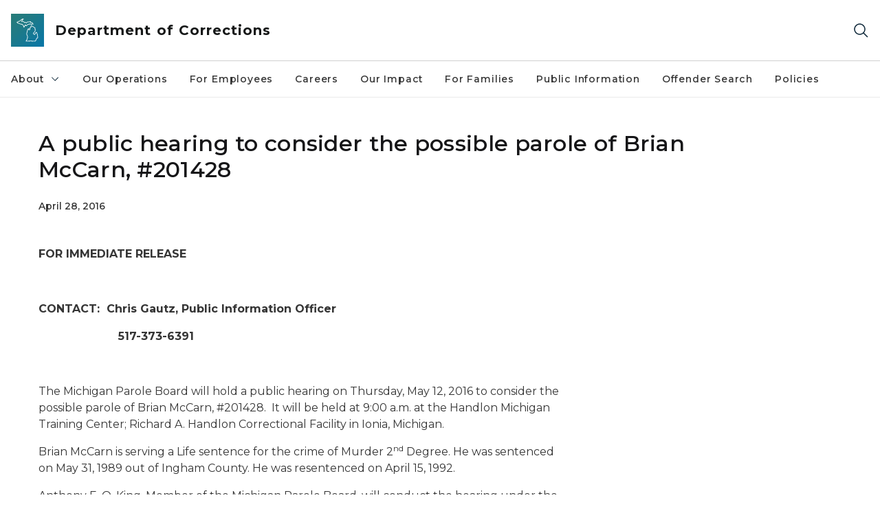

--- FILE ---
content_type: text/html; charset=utf-8
request_url: https://www.michigan.gov/corrections/press-releases/2016/04/28/a-public-hearing-to-consider-the-possible-parole-of-brian-mccarn-201428
body_size: 14543
content:



<!DOCTYPE html>
<!--[if lt IE 7]>      <html class="no-js lt-ie9 lt-ie8 lt-ie7"> <![endif]-->
<!--[if IE 7]>         <html class="no-js lt-ie9 lt-ie8"> <![endif]-->
<!--[if IE 8]>         <html class="no-js lt-ie9"> <![endif]-->
<!--[if gt IE 8]><!-->
<html class="no-js" lang="en">
<!--<![endif]-->
<head>
<link href="/corrections/-/media/Base-Themes/Core-Libraries/styles/optimized-min.css?rev=0d5ba9d6f4d64dc58b0ec50ad1bb0b58&hash=D13BD1825FD9B25D1B48F10994BEBC3C" rel="stylesheet" /><link href="/corrections/-/media/Base-Themes/Main-Theme/styles/optimized-min.css?rev=dd491b74890540928bec94fb7f92c1a6&hash=419D230E9AF36B285DAF903B1C09EFE1" rel="stylesheet" /><link href="/corrections/-/media/Themes/eMiCoreTheme/som-guidelines/styles/pre-optimized-min.css?rev=5f1371d63cb04f8384aed859170767b9&hash=B89DBA4FAFC166C3FB1594AFFD10C7F4" rel="stylesheet" /><link href="/corrections/-/media/Themes/eMiCoreTheme/DataTables/Styles/optimized-min.css?rev=99f96bab3005400ea7c6c4472bdd5f11&hash=18799635D020F9813707AAB106BC7FD4" rel="stylesheet" /><link href="/corrections/-/media/Base-Themes/Slick-Carousel/styles/optimized-min.css?rev=9524f845a6664e6891d64d36f9961a6c&hash=7EB8F9180BD20A4BD9100313A415A4D7" rel="stylesheet" /><link href="/corrections/-/media/Themes/eMiCoreTheme/DateRangePicker/Styles/optimized-min.css?rev=2ef96215d9ef47f69da97c840a8917dd&hash=72EF325957DBEB94E0941E19C87A7BDB" rel="stylesheet" /><link href="/corrections/-/media/Themes/eMiCoreTheme/eMiCoreTheme/styles/pre-optimized-min.css?rev=b2e49885d7f04fac9e846e644c9e9687&hash=63601863E152369F0953BBCE22CABA80" rel="stylesheet" />    



    <title>A public hearing to consider the possible parole of Brian McCarn, #201428</title>


<link rel="canonical" href="https://www.michigan.gov/corrections/press-releases/2016/04/28/a-public-hearing-to-consider-the-possible-parole-of-brian-mccarn-201428">



    <link href="/corrections/-/media/Project/Websites/shared/Browser-Icon/favicon.ico?rev=2e0c4e282d1f41d7add652b27b58dd38&amp;hash=7D3EACAD6BDB755664372E4E36CE4D39" rel="shortcut icon" />


    

    <!--Custom eMich Metadata Rendering advanced Favicon from SXA Site Settings-->

    
            <link rel="apple-touch-icon" sizes="180x180" href="/corrections/-/media/Project/Websites/shared/Browser-Icon/apple-touch-icon.png?rev=6ba8df484dcd48a7b322e75d818cc69d&hash=DAF213E55E23DF8D05BBDA2C6CB9A87D" />
        
    
            <link rel="icon" type="image/png" sizes="32x32" href="/corrections/-/media/Project/Websites/shared/Browser-Icon/favicon-32x32.png?rev=7022dacf2ef14b248b731f451c62a380&hash=85D7C66773C5D2734647407566BF7D12" />
        
    
            <link rel="icon" type="image/png" sizes="16x16" href="/corrections/-/media/Project/Websites/shared/Browser-Icon/favicon-16x16.png?rev=7f7c62522a1646349d767d94fe24a637&hash=46BF6471F9A66722985D4066C8A89F2B" />
        
    
            <link rel="manifest" href="/corrections/-/media/Project/Websites/shared/Browser-Icon/site.webmanifest?rev=83ca428ef151478d8decb815e7217495&hash=8E6B10DCE8072DF3990EA9B6B20A8B93" />
        
    
            <link rel="mask-icon" href="/corrections/-/media/Project/Websites/shared/Browser-Icon/safari-pinned-tab.svg?rev=51f3e40a77134fbbb2233ded33af6d5e&hash=9CAD44023ED71900BB0E2B6A6E7DA7E0" color="#277c78" />
        
    
            <meta name="msapplication-config" content="/corrections/-/media/Project/Websites/shared/Browser-Icon/browserconfig.xml?rev=15a1c884ffca4409bb27fcec7eef109e&hash=C99C8EFF81C09A3E7EE817BE9B17D114" />
        
    
            <meta name="msapplication-TileColor" content="#277c78" />
        
    
            <meta name="theme-color" content="#ffffff" />
        


    

<!-- Coveo Metadata fields -->




	<meta name="site-name" content="Department of Corrections" />


<meta name="site-path" content="corrections" />
<meta name="site-logo" content="/corrections/-/media/Images/Logos/corrections.svg?rev=9bb541b5db534c31b3e8ebc7f87b9b85&hash=9A962825C0C10BFB887C020F9D80890E" />


<meta name="site-agency" content="MDOC" />
<meta name="site-agency-name" content="Department of Corrections" />
<meta name="item-type" content="News Detail" />
<meta name="grouped-item-type" content="Articles" />
<meta name="site-hierarchy" content="Department of Corrections|Department of Corrections" />
<meta name="sxa-tags" content="Department of Corrections|MI Newswire|Public Hearing" />
<meta name="page-summary" content="The Michigan Parole Board will hold a public hearing on Thursday, May 12, 2016 to consider the possible parole of Brian McCarn, #201428.  It will be held at 9:00 a.m. at the Handlon Michigan Training Center; Richard A. Handlon Correctional Facility in Ionia, Michigan. 
" />
<meta name="page-template" content="News Detail" />
<meta name="page-image" content="" />
<meta name="page-hasformcomponent" content="false" />
<meta name="robots" content="" />
<meta name="page-breadcrumb" content="Corrections|Press Releases|A public hearing to consider the possible parole of Brian McCarn, #201428" />




<meta name="datePublished" content="04/28/2016 12:00:00" />
<meta name="dateModified" content="08/03/2022 12:52:09" />
<meta name="author-fullname" content="" />
<meta name="author-title" content="" />
<meta name="author-email" content="" />
<meta name="author-phone" content="" />
<meta name="author-twitter" content="" />
<meta name="mediacontact-fullname" content="" />
<meta name="mediacontact-title" content="" />
<meta name="mediacontact-email" content="" />
<meta name="mediacontact-phone" content="" />
<meta name="mediacontact-twitter" content="" />



<!-- end Coveo Metadata fields -->



<meta property="og:description"  content="The Michigan Parole Board will hold a public hearing on Thursday, May 12, 2016 to consider the possible parole of Brian McCarn, #201428.  It will be held at 9:00 a.m. at the Handlon Michigan Training Center; Richard A. Handlon Correctional Facility in Ionia, Michigan.  "><meta property="og:image"  content="https://www.michigan.gov/corrections/-/media/Project/Websites/shared/Site-Logos/corrections-logo.png?rev=e7a180b9fcc84c01884faf1cf18c7c1d&amp;hash=B8AC97B4F175920BF5736FDF32A831B2"><meta property="og:title"  content="A public hearing to consider the possible parole of Brian McCarn, #201428"><meta property="og:url"  content="https://www.michigan.gov/corrections/press-releases/2016/04/28/a-public-hearing-to-consider-the-possible-parole-of-brian-mccarn-201428">



<meta  name="description" content="The Michigan Parole Board will hold a public hearing on Thursday, May 12, 2016 to consider the possible parole of Brian McCarn, #201428.  It will be held at 9:00 a.m. at the Handlon Michigan Training Center; Richard A. Handlon Correctional Facility in Ionia, Michigan.  "><meta  name="keywords" content="public hearing, mccarn">



<meta property="twitter:title"  content="A public hearing to consider the possible parole of Brian McCarn, #201428"><meta property="twitter:card"  content="summary_large_image">

    <meta name="viewport" content="width=device-width, initial-scale=1" />


    


<!-- Google Tag Manager -->
<script>(function(w,d,s,l,i){w[l]=w[l]||[];w[l].push({'gtm.start':
new Date().getTime(),event:'gtm.js'});var f=d.getElementsByTagName(s)[0],
j=d.createElement(s),dl=l!='dataLayer'?'&l='+l:'';j.async=true;j.src=
'https://www.googletagmanager.com/gtm.js?id='+i+dl;f.parentNode.insertBefore(j,f);
})(window,document,'script','dataLayer','GTM-WTW7M9');</script>
<!-- End Google Tag Manager -->


    





    




    <script type="application/ld+json">
             {"@context":"https://schema.org","@type":"NewsArticle","name":"A public hearing to consider the possible parole of Brian McCarn, #201428","description":"The Michigan Parole Board will hold a public hearing on Thursday, May 12, 2016 to consider the possible parole of Brian McCarn, #201428.  It will be held at 9:00 a.m. at the Handlon Michigan Training Center; Richard A. Handlon Correctional Facility in Ionia, Michigan. \n","url":"https://www.michigan.gov/corrections/press-releases/2016/04/28/a-public-hearing-to-consider-the-possible-parole-of-brian-mccarn-201428","datePublished":"2016-04-28","headline":"A public hearing to consider the possible parole of Brian McCarn, #201428","inLanguage":"en-US"}
    </script>

</head>
<body class="news-detail default-device bodyclass">
    



    


<!-- Google Tag Manager (noscript) -->
<noscript><iframe src='https://www.googletagmanager.com/ns.html?id=GTM-WTW7M9'
height="0" width="0" style="display:none;visibility:hidden" title="Google Tag Manager"></iframe></noscript>
<!-- End Google Tag Manager (noscript) -->

    
<!-- #wrapper -->

<div id="wrapper">
    <a class="sr-only sr-only-focusable jump-to-id header__skip" href="#pagebody" data-target-id="main"><span class="skip-main">Skip to main content</span></a>
    <!-- #header -->
    <header>
        <div id="header" class="">
            



<div class="component content component__section main-width">
    <div class="component-content">
<div class="print-only">
  <div class="container">
    <div class="row text-center">
      <div class="col-12">
        <!-- Get Url for mobile page logo -->
       
          
              
       
          
              
               <img class="header-logo" src="/corrections/-/media/Project/Websites/shared/Site-Logos/MichiganGlobal-logo-Icon.svg?rev=e29162c06c174283bdf2106d78d932ac&hash=5026881020765BEE87A4A401C79441A7" alt="Michigan Header Logo" /> 
             
    
      </div>
      <div class="col-12">
        <!-- Get Site Name -->
        <div class="section-title mb-0">MDOC Corrections</div>
      </div>
    </div>
  </div>
</div><div class="navbar"><div class="navbar-brand pl-1">

<a  href="/corrections" class="navbar-brand-img">

    
            <img class="header-logo-img" src="/corrections/-/media/Project/Websites/shared/Site-Logos/MichiganGlobal-logo-Icon.svg?rev=e29162c06c174283bdf2106d78d932ac&hash=5026881020765BEE87A4A401C79441A7" alt="Michigan Header Logo" /> 
        
    

    
    
            <img class="header-logo" src="/corrections/-/media/Project/Websites/shared/Site-Logos/MichiganGlobal-logo-Icon.svg?rev=e29162c06c174283bdf2106d78d932ac&hash=5026881020765BEE87A4A401C79441A7" alt="Michigan Header Logo" /> 
        
    
</a>

<a  href="/corrections" class="navbar-brand-title">
<div class="header__section-title">Department of Corrections</div>
</a>
</div><div class="action-bar">
<button class="header__section-search-wrapper" aria-label="Search">
    <span class="header__section-search-icon" aria-hidden="true"></span>
</button>
 <button class="navigation-toggle-header" type="button" aria-label="Open Main Menu" aria-expanded="false" id="mobileMenuButton" aria-controls="mobileMenuContent">
    <span class="navigation-toggle-header-icon"></span>
 </button>
</div></div>    </div>
</div>



    <section class="component component-wrapper">
            <div class="container-fluid">
<div class="row">    <div class="component navigation col-12 d-none d-md-block navigation-main navigation-main-vertical">
        <div class="component-content">
<nav id="menuA" aria-label="Main menu" class="headerMain-menu main-width">
    <div class="menu-a">
        <div class="main-nav">
            <ul class="clearfix nav main-menu">
                                <li class="level1 rel-level1 nav-item">
                                    <div class="navigation-title field-navigation-title" data-id="#meganav_4a1235aee9a54d729d56b861f0ded77e">
                                        <button type="button" tabindex="0" data-index="0" class="not-link nav-link w-100 lv1-item_0" aria-expanded="false">
                                            About
                                            <span class="header-caret"></span>
                                        </button>
                                    </div>
                                </li>
                                <li class="level1 rel-level1 nav-item">
                                    <div class="navigation-title field-navigation-title">
                                        <a href="/corrections/our-operations" target="_self" data-index="1" class="nav-link lv1-item_1">
                                            Our Operations
                                        </a>
                                    </div>
                                </li>
                                <li class="level1 rel-level1 nav-item">
                                    <div class="navigation-title field-navigation-title">
                                        <a href="/corrections/for-employees" target="_self" data-index="2" class="nav-link lv1-item_2">
                                            For Employees 
                                        </a>
                                    </div>
                                </li>
                                <li class="level1 rel-level1 nav-item">
                                    <div class="navigation-title field-navigation-title">
                                        <a href="/corrections/careers" target="_self" data-index="3" class="nav-link lv1-item_3">
                                            Careers
                                        </a>
                                    </div>
                                </li>
                                <li class="level1 rel-level1 nav-item">
                                    <div class="navigation-title field-navigation-title">
                                        <a href="/corrections/our-impact" target="_self" data-index="4" class="nav-link lv1-item_4">
                                            Our Impact
                                        </a>
                                    </div>
                                </li>
                                <li class="level1 rel-level1 nav-item">
                                    <div class="navigation-title field-navigation-title">
                                        <a href="/corrections/for-families" target="_self" data-index="5" class="nav-link lv1-item_5">
                                            For Families
                                        </a>
                                    </div>
                                </li>
                                <li class="level1 rel-level1 nav-item">
                                    <div class="navigation-title field-navigation-title">
                                        <a href="/corrections/public-information" target="_self" data-index="6" class="nav-link lv1-item_6">
                                            Public Information
                                        </a>
                                    </div>
                                </li>
                                <li class="level1 rel-level1 nav-item">
                                    <div class="navigation-title field-navigation-title">
                                        <a href="/corrections/otis" target="_self" data-index="7" class="nav-link lv1-item_7">
                                            Offender Search
                                        </a>
                                    </div>
                                </li>
                                <li class="level1 rel-level1 nav-item">
                                    <div class="navigation-title field-navigation-title">
                                        <a href="/corrections/public-information/statistics-and-reports/policy-directives" target="_self" data-index="8" class="nav-link lv1-item_8">
                                            Policies
                                        </a>
                                    </div>
                                </li>

            </ul>
        </div>
    </div>
</nav>

        <div class="megamenu main-nav" id="meganav_4a1235aee9a54d729d56b861f0ded77e">
            <div class="container-fluid content-width px-0">
                <div class="row no-gutters">
                    <div class="col-12 col-md-5 second-level">
                        <div class="row no-gutters">
                            <div class="col-12">
                                <div class="second-level-title h1 ml-1 mb-1">About</div>
                                <a class="second-level-link ml-1" href="/corrections/about">
                                    Go to About
                                    <span class="header-caret-next"></span>
                                </a>
                                <ul class="nav flex-column mt-1">
                                            <li class="nav-item">
                                                        <a href="/corrections/about/director-washington" data-index="0" class="nav-link lv2-0" target="_self">
                                                            Director Washington
                                                        </a>
                                            </li>
                                            <li class="nav-item">
                                                        <a href="/corrections/about/org-structure" data-index="1" class="nav-link lv2-1" target="_self">
                                                            Organizational Structure
                                                        </a>
                                            </li>
                                            <li class="nav-item">
                                                        <button type="button" tabindex="0" data-index="2" class="not-link nav-link w-100 lv2-2 w-100" data-subnavid="#subnav_1d23aef01e4a4887bd7fd19c27fde8c7" data-linktarget="_self" aria-controls="subnav_1d23aef01e4a4887bd7fd19c27fde8c7" aria-expanded="false">
                                                            Deputy Directors
                                                            <span class="header-caret-next"></span>
                                                        </button>
                                            </li>
                                            <li class="nav-item">
                                                        <a href="/corrections/about/lobbyable-public-officials" data-index="3" class="nav-link lv2-3" target="_self">
                                                            Lobbyable Public Officials
                                                        </a>
                                            </li>
                                            <li class="nav-item">
                                                        <a href="/corrections/about/contact-us" data-index="4" class="nav-link lv2-4 lv2-last" target="_self">
                                                            Contact Us
                                                        </a>
                                            </li>

                                </ul>
                            </div>
                        </div>
                    </div>
                    <div class="col-12 col-md-7 main-nav third-level active default"></div>
                        <div class="col-12 col-md-7 main-nav third-level" id="subnav_a1a1bfcd440b458c8034be9f8d58cf3c">
                            <div class="row no-gutters">
                                <div class="col-12 col-md-8">
                                <div class="third-level-title h1 ml-1 mb-1">Director Washington</div>
                                <a class="third-level-link ml-1" href="/corrections/about/director-washington" target="_self">
                                    Go to Director Washington
                                    <span class="header-caret-next"></span>
                                </a>
                                    <p class="ml-1 nav-text">
                                        
                                    </p>
                                </div>
                            </div>
                        </div>
                        <div class="col-12 col-md-7 main-nav third-level" id="subnav_554b260dd8864d74a2ba2b55996489cc">
                            <div class="row no-gutters">
                                <div class="col-12 col-md-8">
                                <div class="third-level-title h1 ml-1 mb-1">Organizational Structure</div>
                                <a class="third-level-link ml-1" href="/corrections/about/org-structure" target="_self">
                                    Go to Organizational Structure
                                    <span class="header-caret-next"></span>
                                </a>
                                    <p class="ml-1 nav-text">
                                        Org structure
                                    </p>
                                </div>
                            </div>
                        </div>
                        <div class="col-12 col-md-7 main-nav third-level" id="subnav_1d23aef01e4a4887bd7fd19c27fde8c7">
                            <div class="row no-gutters">
                                <div class="col-12 col-md-8">
                                <div class="third-level-title h1 ml-1 mb-1">Deputy Directors</div>
                                <a class="third-level-link ml-1" href="/corrections/about/deputy-directors" target="_self">
                                    Go to Deputy Directors
                                    <span class="header-caret-next"></span>
                                </a>
                                    <p class="ml-1 nav-text">
                                        
                                    </p>
                                    <ul class="nav flex-column mt-1">
                                                <li class="nav-item">
                                                        <a href="/corrections/about/deputy-directors/jeremy-bush-correctional-facilities-administration" data-index="0" class="nav-link lv3-0" target="_self">
                                                            Jeremy Bush Correctional Facilities Administration
                                                        </a>
                                                </li>
                                                <li class="nav-item">
                                                        <a href="/corrections/about/deputy-directors/julie-hamp-budget-and-operations-administration" data-index="1" class="nav-link lv3-1" target="_self">
                                                            Julie Hamp Budget and Operations Administration
                                                        </a>
                                                </li>
                                                <li class="nav-item">
                                                        <a href="/corrections/about/deputy-directors/russ-marlan-field-operations-administration" data-index="2" class="nav-link lv3-2 lv3-last" target="_self">
                                                            Russ Marlan Field Operations Administration
                                                        </a>
                                                </li>

                                    </ul>
                                </div>
                            </div>
                        </div>
                        <div class="col-12 col-md-7 main-nav third-level" id="subnav_cf2f654fe28f4480a09b4f2f407cfac1">
                            <div class="row no-gutters">
                                <div class="col-12 col-md-8">
                                <div class="third-level-title h1 ml-1 mb-1">Lobbyable Public Officials</div>
                                <a class="third-level-link ml-1" href="/corrections/about/lobbyable-public-officials" target="_self">
                                    Go to Lobbyable Public Officials
                                    <span class="header-caret-next"></span>
                                </a>
                                    <p class="ml-1 nav-text">
                                        
                                    </p>
                                </div>
                            </div>
                        </div>
                        <div class="col-12 col-md-7 main-nav third-level" id="subnav_d5850d3252714ea6bf987919f90bc98c">
                            <div class="row no-gutters">
                                <div class="col-12 col-md-8">
                                <div class="third-level-title h1 ml-1 mb-1">Contact Us</div>
                                <a class="third-level-link ml-1" href="/corrections/about/contact-us" target="_self">
                                    Go to Contact Us
                                    <span class="header-caret-next"></span>
                                </a>
                                    <p class="ml-1 nav-text">
                                        
                                    </p>
                                </div>
                            </div>
                        </div>
                </div>
            </div>
        </div>
        <div class="megamenu main-nav" id="meganav_80316842c3f74a3caa292abf4ef344a7">
            <div class="container-fluid content-width px-0">
                <div class="row no-gutters">
                    <div class="col-12 col-md-5 second-level">
                        <div class="row no-gutters">
                            <div class="col-12">
                                <div class="second-level-title h1 ml-1 mb-1">Our Operations</div>
                                <a class="second-level-link ml-1" href="/corrections/our-operations">
                                    Go to Our Operations
                                    <span class="header-caret-next"></span>
                                </a>
                                <ul class="nav flex-column mt-1">

                                </ul>
                            </div>
                        </div>
                    </div>
                    <div class="col-12 col-md-7 main-nav third-level active default"></div>
                </div>
            </div>
        </div>
        <div class="megamenu main-nav" id="meganav_556a7bc56d794cf1b487b69496c9aeef">
            <div class="container-fluid content-width px-0">
                <div class="row no-gutters">
                    <div class="col-12 col-md-5 second-level">
                        <div class="row no-gutters">
                            <div class="col-12">
                                <div class="second-level-title h1 ml-1 mb-1">For Employees </div>
                                <a class="second-level-link ml-1" href="/corrections/for-employees">
                                    Go to For Employees 
                                    <span class="header-caret-next"></span>
                                </a>
                                <ul class="nav flex-column mt-1">

                                </ul>
                            </div>
                        </div>
                    </div>
                    <div class="col-12 col-md-7 main-nav third-level active default"></div>
                </div>
            </div>
        </div>
        <div class="megamenu main-nav" id="meganav_fba989eeb2cc446b98b766c962f91e66">
            <div class="container-fluid content-width px-0">
                <div class="row no-gutters">
                    <div class="col-12 col-md-5 second-level">
                        <div class="row no-gutters">
                            <div class="col-12">
                                <div class="second-level-title h1 ml-1 mb-1">Careers</div>
                                <a class="second-level-link ml-1" href="/corrections/careers">
                                    Go to Careers
                                    <span class="header-caret-next"></span>
                                </a>
                                <ul class="nav flex-column mt-1">

                                </ul>
                            </div>
                        </div>
                    </div>
                    <div class="col-12 col-md-7 main-nav third-level active default"></div>
                </div>
            </div>
        </div>
        <div class="megamenu main-nav" id="meganav_75ec1debe537409cb24d131b4cf03d76">
            <div class="container-fluid content-width px-0">
                <div class="row no-gutters">
                    <div class="col-12 col-md-5 second-level">
                        <div class="row no-gutters">
                            <div class="col-12">
                                <div class="second-level-title h1 ml-1 mb-1">Our Impact</div>
                                <a class="second-level-link ml-1" href="/corrections/our-impact">
                                    Go to Our Impact
                                    <span class="header-caret-next"></span>
                                </a>
                                <ul class="nav flex-column mt-1">

                                </ul>
                            </div>
                        </div>
                    </div>
                    <div class="col-12 col-md-7 main-nav third-level active default"></div>
                </div>
            </div>
        </div>
        <div class="megamenu main-nav" id="meganav_8def6c091e384752b8b3da9d8abc060d">
            <div class="container-fluid content-width px-0">
                <div class="row no-gutters">
                    <div class="col-12 col-md-5 second-level">
                        <div class="row no-gutters">
                            <div class="col-12">
                                <div class="second-level-title h1 ml-1 mb-1">For Families</div>
                                <a class="second-level-link ml-1" href="/corrections/for-families">
                                    Go to For Families
                                    <span class="header-caret-next"></span>
                                </a>
                                <ul class="nav flex-column mt-1">

                                </ul>
                            </div>
                        </div>
                    </div>
                    <div class="col-12 col-md-7 main-nav third-level active default"></div>
                </div>
            </div>
        </div>
        <div class="megamenu main-nav" id="meganav_8a259e2d2edb49b8b508b98c10426d69">
            <div class="container-fluid content-width px-0">
                <div class="row no-gutters">
                    <div class="col-12 col-md-5 second-level">
                        <div class="row no-gutters">
                            <div class="col-12">
                                <div class="second-level-title h1 ml-1 mb-1">Public Information</div>
                                <a class="second-level-link ml-1" href="/corrections/public-information">
                                    Go to Public Information
                                    <span class="header-caret-next"></span>
                                </a>
                                <ul class="nav flex-column mt-1">

                                </ul>
                            </div>
                        </div>
                    </div>
                    <div class="col-12 col-md-7 main-nav third-level active default"></div>
                </div>
            </div>
        </div>
        <div class="megamenu main-nav" id="meganav_706133b9de3e41118309213cb33ec215">
            <div class="container-fluid content-width px-0">
                <div class="row no-gutters">
                    <div class="col-12 col-md-5 second-level">
                        <div class="row no-gutters">
                            <div class="col-12">
                                <div class="second-level-title h1 ml-1 mb-1">Offender Search</div>
                                <a class="second-level-link ml-1" href="/corrections/otis">
                                    Go to Offender Search
                                    <span class="header-caret-next"></span>
                                </a>
                                <ul class="nav flex-column mt-1">

                                </ul>
                            </div>
                        </div>
                    </div>
                    <div class="col-12 col-md-7 main-nav third-level active default"></div>
                </div>
            </div>
        </div>
        <div class="megamenu main-nav" id="meganav_37fe7929c94141658237fb4af429dec9">
            <div class="container-fluid content-width px-0">
                <div class="row no-gutters">
                    <div class="col-12 col-md-5 second-level">
                        <div class="row no-gutters">
                            <div class="col-12">
                                <div class="second-level-title h1 ml-1 mb-1">Policies</div>
                                <a class="second-level-link ml-1" href="/corrections/public-information/statistics-and-reports/policy-directives">
                                    Go to Policies
                                    <span class="header-caret-next"></span>
                                </a>
                                <ul class="nav flex-column mt-1">

                                </ul>
                            </div>
                        </div>
                    </div>
                    <div class="col-12 col-md-7 main-nav third-level active default"></div>
                </div>
            </div>
        </div>

        </div>
    </div>

<div class="component navigation-toggle col-12" data-properties="{&quot;easing&quot;:&quot;swing&quot;,&quot;speed&quot;:500,&quot;expandOnHover&quot;:false,&quot;expandedByDefault&quot;:false}">
    <div class="component-content">
        <div class="toggle-content clearfix">
            <div class="navigation-toggle-content" id="mobileMenuContent">
                <div class="row">    <div class="component navigation col-12">
        <div class="component-content">
<nav id="menuAmobile" aria-label="Main menu mobile" class="headerMain-menu">
    <div class="menu-a">
        <div class="mobile-nav">
            <ul class="clearfix nav main-menu">
                            <li class="level1 rel-level1 nav-item">
                                    <div class="navigation-title field-navigation-title" data-id="#m_meganav_4a1235aee9a54d729d56b861f0ded77e">
                                            <button type="button" tabindex="0" class="nav-link not-active lv1-0" id="m_meganav_4a1235aee9a54d729d56b861f0ded77e_link">
                                                About
                                                <span class="header-caret"></span>
                                            </button>
                                    </div>
                            </li>
                            <li class="level1 rel-level1 nav-item">
                                    <div class="navigation-title field-navigation-title">
                                            <a class="nav-link lv1-1" href="/corrections/our-operations">
                                                Our Operations
                                            </a>
                                    </div>
                            </li>
                            <li class="level1 rel-level1 nav-item">
                                    <div class="navigation-title field-navigation-title">
                                            <a class="nav-link lv1-2" href="/corrections/for-employees">
                                                For Employees 
                                            </a>
                                    </div>
                            </li>
                            <li class="level1 rel-level1 nav-item">
                                    <div class="navigation-title field-navigation-title">
                                            <a class="nav-link lv1-3" href="/corrections/careers">
                                                Careers
                                            </a>
                                    </div>
                            </li>
                            <li class="level1 rel-level1 nav-item">
                                    <div class="navigation-title field-navigation-title">
                                            <a class="nav-link lv1-4" href="/corrections/our-impact">
                                                Our Impact
                                            </a>
                                    </div>
                            </li>
                            <li class="level1 rel-level1 nav-item">
                                    <div class="navigation-title field-navigation-title">
                                            <a class="nav-link lv1-5" href="/corrections/for-families">
                                                For Families
                                            </a>
                                    </div>
                            </li>
                            <li class="level1 rel-level1 nav-item">
                                    <div class="navigation-title field-navigation-title">
                                            <a class="nav-link lv1-6" href="/corrections/public-information">
                                                Public Information
                                            </a>
                                    </div>
                            </li>
                            <li class="level1 rel-level1 nav-item">
                                    <div class="navigation-title field-navigation-title">
                                            <a class="nav-link lv1-7" href="/corrections/otis">
                                                Offender Search
                                            </a>
                                    </div>
                            </li>
                            <li class="level1 rel-level1 nav-item">
                                    <div class="navigation-title field-navigation-title">
                                            <a class="nav-link lv1-8 mobile-lv1-last" href="/corrections/public-information/statistics-and-reports/policy-directives">
                                                Policies
                                            </a>
                                    </div>
                            </li>

            </ul>
        </div>
    </div>
</nav>

<nav class="mobile-nav mobile-nav-lv2 main-width" aria-label="Main menu mobile — lvl 2">
    <div class="menu-a">
            <div class="megamenu mobile-nav" id="m_meganav_4a1235aee9a54d729d56b861f0ded77e">
                <div class="container-fluid px-0">
                    <div class="row no-gutters">
                        <div class="col-12 second-level">
                            <div class="row no-gutters">
                                <div class="col-12">
                                    <a class="nav-link second-level-back not-active" href="#"><span class="header-caret-back"></span>Back</a>
                                    <a href="/corrections/about" class="nav-link second-level-title h3 ml-1 text-primary d-block">
                                        About
                                    </a>
                                    <ul class="nav flex-column mt-1">
                                                <li class="nav-item">
                                                            <a href="/corrections/about/director-washington" class="nav-link">
                                                                Director Washington
                                                            </a>
                                                </li>
                                                <li class="nav-item">
                                                            <a href="/corrections/about/org-structure" class="nav-link">
                                                                Organizational Structure
                                                            </a>
                                                </li>
                                                <li class="nav-item">
                                                            <button type="button" tabindex="0" class="nav-link not-active" id="m_subnav_1d23aef01e4a4887bd7fd19c27fde8c7_link" data-subnavid="#m_subnav_1d23aef01e4a4887bd7fd19c27fde8c7">
                                                                Deputy Directors
                                                                <span class="header-caret"></span>
                                                            </button>
                                                </li>
                                                <li class="nav-item">
                                                            <a href="/corrections/about/lobbyable-public-officials" class="nav-link">
                                                                Lobbyable Public Officials
                                                            </a>
                                                </li>
                                                <li class="nav-item">
                                                            <a href="/corrections/about/contact-us" class="nav-link mobile-lv2-last">
                                                                Contact Us
                                                            </a>
                                                </li>

                                    </ul>
                                </div>
                            </div>
                        </div>
                            <div class="col-12 mobile-nav third-level" id="m_subnav_a1a1bfcd440b458c8034be9f8d58cf3c">
                                <div class="row no-gutters">
                                    <div class="col-12">
                                        <a class="nav-link third-level-back not-active" href="#"><span class="header-caret-back"></span>Back</a>
                                        <a class="nav-link third-level-title h3 ml-1 text-primary d-block" href="/corrections/about/director-washington">
                                            Director Washington
                                        </a>
                                    </div>
                                </div>
                            </div>
                            <div class="col-12 mobile-nav third-level" id="m_subnav_554b260dd8864d74a2ba2b55996489cc">
                                <div class="row no-gutters">
                                    <div class="col-12">
                                        <a class="nav-link third-level-back not-active" href="#"><span class="header-caret-back"></span>Back</a>
                                        <a class="nav-link third-level-title h3 ml-1 text-primary d-block" href="/corrections/about/org-structure">
                                            Organizational Structure
                                        </a>
                                    </div>
                                </div>
                            </div>
                            <div class="col-12 mobile-nav third-level" id="m_subnav_1d23aef01e4a4887bd7fd19c27fde8c7">
                                <div class="row no-gutters">
                                    <div class="col-12">
                                        <a class="nav-link third-level-back not-active" href="#"><span class="header-caret-back"></span>Back</a>
                                        <a class="nav-link third-level-title h3 ml-1 text-primary d-block" href="/corrections/about/deputy-directors">
                                            Deputy Directors
                                        </a>
                                            <ul class="nav flex-column mt-1">
                                                        <li class="nav-item">
                                                                <a href="/corrections/about/deputy-directors/jeremy-bush-correctional-facilities-administration" class="nav-link">
                                                                    Jeremy Bush Correctional Facilities Administration
                                                                </a>
                                                        </li>
                                                        <li class="nav-item">
                                                                <a href="/corrections/about/deputy-directors/julie-hamp-budget-and-operations-administration" class="nav-link">
                                                                    Julie Hamp Budget and Operations Administration
                                                                </a>
                                                        </li>
                                                        <li class="nav-item">
                                                                <a href="/corrections/about/deputy-directors/russ-marlan-field-operations-administration" class="nav-link mobile-lv3-last">
                                                                    Russ Marlan Field Operations Administration
                                                                </a>
                                                        </li>

                                            </ul>
                                    </div>
                                </div>
                            </div>
                            <div class="col-12 mobile-nav third-level" id="m_subnav_cf2f654fe28f4480a09b4f2f407cfac1">
                                <div class="row no-gutters">
                                    <div class="col-12">
                                        <a class="nav-link third-level-back not-active" href="#"><span class="header-caret-back"></span>Back</a>
                                        <a class="nav-link third-level-title h3 ml-1 text-primary d-block" href="/corrections/about/lobbyable-public-officials">
                                            Lobbyable Public Officials
                                        </a>
                                    </div>
                                </div>
                            </div>
                            <div class="col-12 mobile-nav third-level" id="m_subnav_d5850d3252714ea6bf987919f90bc98c">
                                <div class="row no-gutters">
                                    <div class="col-12">
                                        <a class="nav-link third-level-back not-active" href="#"><span class="header-caret-back"></span>Back</a>
                                        <a class="nav-link third-level-title h3 ml-1 text-primary d-block" href="/corrections/about/contact-us">
                                            Contact Us
                                        </a>
                                    </div>
                                </div>
                            </div>
                    </div>
                </div>
            </div>
            <div class="megamenu mobile-nav" id="m_meganav_80316842c3f74a3caa292abf4ef344a7">
                <div class="container-fluid px-0">
                    <div class="row no-gutters">
                        <div class="col-12 second-level">
                            <div class="row no-gutters">
                                <div class="col-12">
                                    <a class="nav-link second-level-back not-active" href="#"><span class="header-caret-back"></span>Back</a>
                                    <a href="/corrections/our-operations" class="nav-link second-level-title h3 ml-1 text-primary d-block">
                                        Our Operations
                                    </a>
                                    <ul class="nav flex-column mt-1">

                                    </ul>
                                </div>
                            </div>
                        </div>
                    </div>
                </div>
            </div>
            <div class="megamenu mobile-nav" id="m_meganav_556a7bc56d794cf1b487b69496c9aeef">
                <div class="container-fluid px-0">
                    <div class="row no-gutters">
                        <div class="col-12 second-level">
                            <div class="row no-gutters">
                                <div class="col-12">
                                    <a class="nav-link second-level-back not-active" href="#"><span class="header-caret-back"></span>Back</a>
                                    <a href="/corrections/for-employees" class="nav-link second-level-title h3 ml-1 text-primary d-block">
                                        For Employees 
                                    </a>
                                    <ul class="nav flex-column mt-1">

                                    </ul>
                                </div>
                            </div>
                        </div>
                    </div>
                </div>
            </div>
            <div class="megamenu mobile-nav" id="m_meganav_fba989eeb2cc446b98b766c962f91e66">
                <div class="container-fluid px-0">
                    <div class="row no-gutters">
                        <div class="col-12 second-level">
                            <div class="row no-gutters">
                                <div class="col-12">
                                    <a class="nav-link second-level-back not-active" href="#"><span class="header-caret-back"></span>Back</a>
                                    <a href="/corrections/careers" class="nav-link second-level-title h3 ml-1 text-primary d-block">
                                        Careers
                                    </a>
                                    <ul class="nav flex-column mt-1">

                                    </ul>
                                </div>
                            </div>
                        </div>
                    </div>
                </div>
            </div>
            <div class="megamenu mobile-nav" id="m_meganav_75ec1debe537409cb24d131b4cf03d76">
                <div class="container-fluid px-0">
                    <div class="row no-gutters">
                        <div class="col-12 second-level">
                            <div class="row no-gutters">
                                <div class="col-12">
                                    <a class="nav-link second-level-back not-active" href="#"><span class="header-caret-back"></span>Back</a>
                                    <a href="/corrections/our-impact" class="nav-link second-level-title h3 ml-1 text-primary d-block">
                                        Our Impact
                                    </a>
                                    <ul class="nav flex-column mt-1">

                                    </ul>
                                </div>
                            </div>
                        </div>
                    </div>
                </div>
            </div>
            <div class="megamenu mobile-nav" id="m_meganav_8def6c091e384752b8b3da9d8abc060d">
                <div class="container-fluid px-0">
                    <div class="row no-gutters">
                        <div class="col-12 second-level">
                            <div class="row no-gutters">
                                <div class="col-12">
                                    <a class="nav-link second-level-back not-active" href="#"><span class="header-caret-back"></span>Back</a>
                                    <a href="/corrections/for-families" class="nav-link second-level-title h3 ml-1 text-primary d-block">
                                        For Families
                                    </a>
                                    <ul class="nav flex-column mt-1">

                                    </ul>
                                </div>
                            </div>
                        </div>
                    </div>
                </div>
            </div>
            <div class="megamenu mobile-nav" id="m_meganav_8a259e2d2edb49b8b508b98c10426d69">
                <div class="container-fluid px-0">
                    <div class="row no-gutters">
                        <div class="col-12 second-level">
                            <div class="row no-gutters">
                                <div class="col-12">
                                    <a class="nav-link second-level-back not-active" href="#"><span class="header-caret-back"></span>Back</a>
                                    <a href="/corrections/public-information" class="nav-link second-level-title h3 ml-1 text-primary d-block">
                                        Public Information
                                    </a>
                                    <ul class="nav flex-column mt-1">

                                    </ul>
                                </div>
                            </div>
                        </div>
                    </div>
                </div>
            </div>
            <div class="megamenu mobile-nav" id="m_meganav_706133b9de3e41118309213cb33ec215">
                <div class="container-fluid px-0">
                    <div class="row no-gutters">
                        <div class="col-12 second-level">
                            <div class="row no-gutters">
                                <div class="col-12">
                                    <a class="nav-link second-level-back not-active" href="#"><span class="header-caret-back"></span>Back</a>
                                    <a href="/corrections/otis" class="nav-link second-level-title h3 ml-1 text-primary d-block">
                                        Offender Search
                                    </a>
                                    <ul class="nav flex-column mt-1">

                                    </ul>
                                </div>
                            </div>
                        </div>
                    </div>
                </div>
            </div>
            <div class="megamenu mobile-nav" id="m_meganav_37fe7929c94141658237fb4af429dec9">
                <div class="container-fluid px-0">
                    <div class="row no-gutters">
                        <div class="col-12 second-level">
                            <div class="row no-gutters">
                                <div class="col-12">
                                    <a class="nav-link second-level-back not-active" href="#"><span class="header-caret-back"></span>Back</a>
                                    <a href="/corrections/public-information/statistics-and-reports/policy-directives" class="nav-link second-level-title h3 ml-1 text-primary d-block">
                                        Policies
                                    </a>
                                    <ul class="nav flex-column mt-1">

                                    </ul>
                                </div>
                            </div>
                        </div>
                    </div>
                </div>
            </div>
    </div>
</nav>
        </div>
    </div>
</div>
            </div>
        </div>
    </div>
</div></div>            </div>
    </section>
<div class="component content component__section">
    <div class="component-content">
<div class="header__section-search-container"><div class="coveo-menu-search">
  <atomic-search-interface id="coveo-search-box">
    
    

    <div class="container">
      <div class="row mt-5 ">
        <div class="col">
          <atomic-search-box redirection-url="https://www.michigan.gov/search" placeholder="testing">
          <atomic-search-box-query-suggestions></atomic-search-box-query-suggestions>
          </atomic-search-box>    
              
        </div>
      </div>
      <div class="row mb-5 mt-1 site-dropdown" >        
          <div class="col-12 col-sm-auto d-flex justify-content-sm-center align-items-center">
            <label for="site-context mb-0">View Result for:</label>
          </div>        
          <div class="col-12 col-sm-auto">
            <select name="site-context" id="site-context">
              <option value="Department of Corrections" data-itemid="{F8E44C5D-078A-4BB7-9441-A35E3802885B}">Department of Corrections</option>
              <option value="">All Michigan.gov Sites</option>          
            </select>
          </div>        
      </div>
      <div id="site-url" hidden>/corrections/press-releases/2016/04/28/a-public-hearing-to-consider-the-possible-parole-of-brian-mccarn-201428</div>
      <div id="back-to-text" hidden>Back to Department of Corrections</div>
    </div>
  </atomic-search-interface>
  <div class="search-unavailable" style="display:none;">
  <p style="text-align: center;"><img alt="outline of the shape of Michigan state in teal color" src="/corrections/-/media/Images/mi-no-results-icon.svg?rev=8612425961d14caf817436b6bed4cec0&amp;hash=2BF68AA415AAFC81D40E3B42CF7A0E57" /></p>
  <br />
  <p style="text-align: center;">Search is currently unavailable. Please try again later.</p>
</div>
</div><div class="links-container px-0">
<div class="container">
<div class="row">





<div class="col-md-4">


    
            
                    
                
                    
                
        





    
            
                    
                
                    
            
                        <div class="search-links-container">
                        <h3>Popular on michigan.gov</h3>
                        <ul class="search-links-list">
            
                        
            
                         <li class="search-links-item"><a class="search-links-link" href="https://www.michigan.gov/mdard" target="_blank">Agriculture and Rural Development</a></li>
                        
            
                         <li class="search-links-item"><a class="search-links-link" href="https://www.michigan.gov/mdcr" target="_blank">Civil Rights</a></li>
                        
            
                         <li class="search-links-item"><a class="search-links-link" href="https://www.michigan.gov/egle" target="_blank">Environment</a></li>
                        
            
                         <li class="search-links-item"><a class="search-links-link" href="https://www.michigan.gov/mdhhs" target="_blank">Health and Human Services</a></li>
                        
            
                         <li class="search-links-item"><a class="search-links-link" href="https://www.michigan.gov/dnr" target="_blank">Natural Resources</a></li>
                        
            
                         <li class="search-links-item"><a class="search-links-link" href="https://www.michigan.gov/sos" target="_blank">Secretary of State</a></li>
                        
            
                         </ul>
                         </div>
            
                        
                
        



</div>

<div class="col-md-4">


    
            
                    
                
                    
                
        




    
            
                    
            
                        <div class="search-links-container">
                        <h3>How Do I...</h3>
                        <ul class="search-links-list">
            
                                    
                         <li class="search-links-list"><a class="search-links-link" href="https://www.michigan.gov/sos/all-services/tab-and-plate-renewal" target="_blank">Register to Vote</a></li>
                                    
                         <li class="search-links-list"><a class="search-links-link" href="https://dsvsesvc.sos.state.mi.us/TAP/_/" target="_blank">Renew My License Plate</a></li>
                                    
                         <li class="search-links-list"><a class="search-links-link" href="https://www.michigan.gov/mdhhs/assistance-programs" target="_blank">View Assistance Programs</a></li>
                        
            
                         </ul>
                         </div>
            
                        
                
                    
                
        



</div>
</div>
</div>
</div></div>    </div>
</div>

        </div>
    </header>
    <!-- /#header -->
    <!-- #content -->
    <main>
        <div id="content" class="">
            


 


<div class="modal fade" id="browserDetectModal" tabindex="-1" role="dialog" aria-labelledby="browserDetectModalLabel"
    aria-hidden="true">
    <div class="modal-dialog" role="document">
        <div class="modal-content">
            <div class="modal-header">
                <button type="button" class="close modal-dialog-close" data-dismiss="modal" aria-label="Close">
                    <span><svg xmlns="http://www.w3.org/2000/svg" viewBox="0 0 32 32" aria-label="close" data-tags="X dismiss deny denied ex" role="img" fill="currentColor" focusable="false"><path d="M24 9.4 22.6 8 16 14.6 9.4 8 8 9.4 14.6 16 8 22.6 9.4 24 16 17.4 22.6 24 24 22.6 17.4 16 24 9.4z" /></svg></span>
                </button>
            </div>
            <div class="modal-body">
                <div class="modal-browser-detect-wrapper">
                    <div class="container">
                        <div class="row">
                            <div class="col-lg-2">
                                <span class="warning-icon"></span>
                            </div>
                            <div class="col-lg-8">
                                <div class="browser-detection-box__section-content">
                                    
                                                                        <div class="browser-detection-box__section-heading">Unsupported Browser Detected</div>
                                                                        
                                    
                                                                        <p>The web Browser you are currently using is unsupported, and some features of this site may not work as intended. Please update to a modern browser such as Chrome, Firefox or Edge to experience all features Michigan.gov has to offer.&nbsp;</p>
                                                                        
                                    
                                                                        <div class="browser-detection-box__section-subheading">Supported Browsers</div>
                                                                        
                                    <div class="row">
<div class="col-md-6 col-lg-3">
<ul>
    <li>                <a href="https://www.google.com/chrome/?brand=FHFK&amp;gclid=Cj0KCQiAk53-BRD0ARIsAJuNhptcTc4l_Kn-u3t6asbRCm-d_Uk2smxuQk1Vt_2ZS6cGVaUNkX29yREaAu8xEALw_wcB&amp;gclsrc=aw.ds" target="_blank"class="off-domain-link">Google Chrome</a>            </li>
    <li>                <a href="https://www.apple.com/safari/" target="_blank"class="off-domain-link">Safari</a>            </li>
</ul>
</div>
<div class="col-md-6 col-lg-3">
<ul>
    <li>                <a href="https://www.microsoft.com/en-us/edge" target="_blank"class="off-domain-link">Microsoft Edge</a>            </li>
    <li>                <a href="https://www.mozilla.org/en-US/firefox/new/" target="_blank"class="off-domain-link">Firefox</a>            </li>
</ul>
</div>
</div>
                                                                        
                                </div>
                            </div>
                        </div>
                    </div>
                </div>
            </div>
        </div>
    </div>
</div>

    




    <section class="component component-wrapper section__pageheader">

<div class="component content component__section">
    <div class="component-content">
<div class="com-wrapper">
    <div class="container">
        <div class="row">
                
                                    <div class="col-12 col-md-10">
                                        <div class="title__content">
                                            <h1 >A public hearing to consider the possible parole of Brian McCarn, #201428</h1>
                                        </div>
                                    </div>
                                 
        </div>
    </div>
</div>    </div>
</div>
    </section>


    <section class="component component-wrapper section__pagebreadcrumb">
            <div class="container-fluid">
<div class="row">

<div class="component breadcrumb navigation-title col-12">
    <div class="component-content">
        <nav>
            <ol>
                    <li class="breadcrumb-item home">

    <div class="navigation-title field-navigationtitle"><a title="Corrections" href="/corrections"><svg xmlns="http://www.w3.org/2000/svg" viewBox="0 0 32 32" aria-label="home" data-tags="home start main" role="img" fill="currentColor" focusable="false"><path d="M16.61 2.21a1 1 0 0 0-1.24 0L1 13.42 2.24 15 4 13.62V26a2 2 0 0 0 2 2h20a2 2 0 0 0 2-2V13.63L29.76 15 31 13.43ZM18 26h-4v-8h4Zm2 0v-8a2 2 0 0 0-2-2h-4a2 2 0 0 0-2 2v8H6V12.06l10-7.79 10 7.8V26Z" /></svg></a></div>
                            <span class="separator"></span>
                    </li>
                    <li class="breadcrumb-item ">

    
            <div class="navigation-title field-navigationtitle"><a title="Press Releases" href="/corrections/press-releases">Press Releases</a></div>
       
                            <span class="separator"></span>
                    </li>
                    <li class="breadcrumb-item last">

    
            <div class="navigation-title field-navigationtitle linktextwidth35"><a title="A public hearing to consider the possible parole of Brian McCarn, #201428" >A public hearing to consider the possible parole of Brian McCarn, #201428</a></div>
       
                            <span class="separator"></span>
                    </li>
            </ol>
        </nav>
    </div>
</div>
</div>            </div>
    </section>


    <section class="component component-wrapper section__pagebody" id="pagebody">

<div class="component content component__section news-item__section">
    <div class="component-content">
<div class="com-wrapper">
    <div class="container">

        <div class="row">
            <div class="col-12 col-md-10 col-lg-8">
                <div class="news-item__section-date">
                   <p >April 28, 2016 </p>
                </div>
            </div>
        </div>


        <div class="row">
            <div class="col-12 col-md-8 order-1 order-md-0">
                <div class="row">
                    <div class="col">
                        
                    </div>
                </div>
                <div class="row">
                    <div class="col">
                        <div class="news-item__section-content">
                            <p><span><strong><span>FOR IMMEDIATE RELEASE</span> </strong></span></p>
                            
                            <p>&nbsp;</p>
                            
                            <p><span><strong><span>CONTACT:<span>&nbsp;</span> Chris Gautz, Public Information Officer</span> </strong></span></p>
                            
                            <p><span><span><strong>&nbsp;&nbsp;&nbsp;&nbsp;&nbsp;&nbsp;&nbsp;&nbsp;&nbsp;&nbsp;&nbsp;&nbsp;&nbsp;&nbsp;&nbsp;&nbsp;&nbsp;&nbsp;&nbsp;&nbsp;</strong> </span>&nbsp;&nbsp; <strong>517-373-6391</strong> </span></p>
                            
                            <p>&nbsp;</p>
                            
                            <p>The Michigan Parole Board will hold a public hearing on Thursday, May 12, 2016 to consider the possible parole of Brian McCarn, #201428.&nbsp; It will be held at 9:00 a.m. at the Handlon Michigan Training Center; Richard A. Handlon Correctional Facility in Ionia, Michigan.&nbsp;<span> </span></p>
                            
                            <p>Brian McCarn is serving a Life sentence for the crime of Murder 2<sup>nd</sup> Degree. He was sentenced on May 31, 1989 out of Ingham County. He was resentenced on April 15, 1992.<span> </span></p>
                            
                            <p>Anthony E. O. King, Member of the Michigan Parole Board, will conduct the hearing under the provisions of the Lifer Law, MCLA 791.234.<span> </span></p>

                        </div>
                    </div>
                </div>
                <div class="row">
                   <div class="col">
                        
                    </div>
                </div>

                
                
                                    <div class="news-item__section-tags">
                                        
                                                    <a href="/corrections/press-releases#minewswireagency=2136bdc1f2784afb8c89aad06a602919 Department of Corrections" class="solid-button">Department of Corrections</a>
                                                        
                                                
                                                    <a href="/corrections/press-releases#tagsearch=50fc9eb2c60140df85e01e8585e355c5 MI Newswire" class="solid-button">MI Newswire</a>
                                                        
                                                
                                                    <a href="/corrections/press-releases#agency=8326dd12959f4d02b19f73a2a86f50e3 Department of Corrections" class="solid-button">Department of Corrections</a>
                                                        
                                                
                                                    <a href="/corrections/press-releases#newstypelocal=e3b531261a004e968430a1898f9796fb Public Hearing" class="solid-button">Public Hearing</a>
                                                        
                                                
                                    </div>
                
                                

            </div>

            <div class="col-12 col-md-4 order-0 order-md-1">
                 
                                    
                    
                                            
                                        
                                
            </div>
        </div>
    </div>
</div>    </div>
</div>
    </section>


    <section class="component component-wrapper section__pagefooter">
            <div class="container">

<div class="component content component__section related-content__section related-content__section-dynamic-news">
    <div class="component-content">
<div class="container"><div class="row"><div class="col"><h2 class="content-title">Related News</h2></div></div>



<div class="com-wrapper">
    <div class="row">
        <div class="col-12 col-md-8">
            <div class="related-content__section-content">
                
                                <a href="/corrections/press-releases/2026/01/23/a-public-hearing-to-consider-the-possible-parole-of-david-watson-281533">
                                    <h3>A public hearing to consider the possible parole of David Watson, #281533</h3>
                                </a>
                                
                <p>The Michigan Parole Board will hold a public hearing on Tuesday, February 3, 2026, at 9:00 a.m. to consider the possible parole of David Watson, #281533.</p>
                                
            </div>
        </div>
        
    </div>
</div>



<div class="com-wrapper">
    <div class="row">
        <div class="col-12 col-md-8">
            <div class="related-content__section-content">
                
                                <a href="/corrections/press-releases/2026/01/22/a-public-hearing-to-consider-the-possible-pardon-of-sentence-for-deda-margilaj">
                                    <h3>A public hearing to consider the possible pardon of sentence for Deda Margilaj</h3>
                                </a>
                                
                <p>The Michigan Parole Board will hold a public hearing on Tuesday, April 7, 2026, at 9:00 a.m., to consider the possible pardon of sentence for Deda Margilaj.</p>
                                
            </div>
        </div>
        
    </div>
</div>



<div class="com-wrapper">
    <div class="row">
        <div class="col-12 col-md-8">
            <div class="related-content__section-content">
                
                                <a href="/corrections/press-releases/2026/01/13/a-public-hearing-to-consider-the-possible-parole-of-diapolis-smith-208008">
                                    <h3>A public hearing to consider the possible parole of Diapolis Smith, #208008</h3>
                                </a>
                                
                <p>The Michigan Parole Board will hold a public hearing on Thursday, January 22, 2026, at 9:00 a.m. to consider the possible parole of Diapolis Smith, #208008. </p>
                                
            </div>
        </div>
        
    </div>
</div>



<div class="com-wrapper">
    <div class="row">
        <div class="col-12 col-md-8">
            <div class="related-content__section-content">
                
                                <a href="/corrections/press-releases/2026/01/09/mdoc-begins-production-on-license-plates-celebrating-the-us-250-years-of-independence">
                                    <h3>MDOC Begins Production on License Plates Celebrating the United States’ 250 Years of Independence</h3>
                                </a>
                                
                <p>Lansing, MI - New Michigan license plates celebrating the 250th anniversary of the United States’ independence went into production this week at Gus Harrison Correctional Facility in Adrian. </p>
                                
            </div>
        </div>
        
    </div>
</div>



<div class="com-wrapper">
    <div class="row">
        <div class="col-12 col-md-8">
            <div class="related-content__section-content">
                
                                <a href="/corrections/press-releases/2026/01/08/a-public-hearing-to-consider-the-possible-parole-of-david-hoffman-145911">
                                    <h3>A public hearing to consider the possible parole of David Hoffman, #145911</h3>
                                </a>
                                
                <p>The Michigan Parole Board will hold a public hearing on Tuesday, January 20, 2026, at 9:00 a.m. to consider the possible parole of David Hoffman, #145911. </p>
                                
            </div>
        </div>
        
    </div>
</div>



<div class="com-wrapper">
    <div class="row">
        <div class="col-12 col-md-8">
            <div class="related-content__section-content">
                
                                <a href="/corrections/press-releases/2026/01/08/a-public-hearing-to-consider-the-possible-parole-of-robert-burton-246917">
                                    <h3>A public hearing to consider the possible parole of Robert Burton, #246917</h3>
                                </a>
                                
                <p>The Michigan Parole Board will hold a public hearing on Tuesday, January 20, 2026, at 1:00 p.m. to consider the possible parole of Robert Burton, #246917. </p>
                                
            </div>
        </div>
        
    </div>
</div>



<div class="com-wrapper">
    <div class="row">
        <div class="col-12 col-md-8">
            <div class="related-content__section-content">
                
                                <a href="/corrections/press-releases/2026/01/08/a-public-hearing-to-consider-the-possible-parole-of-lee-hughes-137811">
                                    <h3>A public hearing to consider the possible parole of Lee Hughes, #137811</h3>
                                </a>
                                
                <p>The Michigan Parole Board will hold a public hearing on Thursday, January 22, 2026, at 1:00 p.m. to consider the possible parole of Lee Hughes, #137811. </p>
                                
            </div>
        </div>
        
    </div>
</div>



<div class="com-wrapper">
    <div class="row">
        <div class="col-12 col-md-8">
            <div class="related-content__section-content">
                
                                <a href="/corrections/press-releases/2025/12/28/a-public-hearing-to-consider-the-possible-pardon-of-sentence-for-amari-seals">
                                    <h3>A public hearing to consider the possible pardon of sentence for Amari Seals</h3>
                                </a>
                                
                <p>The Michigan Parole Board will hold a public hearing on Tuesday, January 27, 2026, at 1:00 p.m., to consider the possible pardon of sentence for Amari Seals.</p>
                                
            </div>
        </div>
        
    </div>
</div>



<div class="com-wrapper">
    <div class="row">
        <div class="col-12 col-md-8">
            <div class="related-content__section-content">
                
                                <a href="/corrections/press-releases/2025/12/28/a-public-hearing-to-consider-the-possible-pardon-of-sentence-for-jamil-lewis">
                                    <h3>A public hearing to consider the possible pardon of sentence for Jamil Lewis</h3>
                                </a>
                                
                <p>The Michigan Parole Board will hold a public hearing on Tuesday, January 27, 2026, at 9:00 a.m., to consider the possible pardon of sentence for Jamil Lewis. </p>
                                
            </div>
        </div>
        
    </div>
</div>



<div class="com-wrapper">
    <div class="row">
        <div class="col-12 col-md-8">
            <div class="related-content__section-content">
                
                                <a href="/corrections/press-releases/2025/12/14/a-public-hearing-to-consider-the-possible-commutation-of-sentence-for-carol-kopenkoskey-923020">
                                    <h3>A public hearing to consider the possible commutation of sentence for Carol Kopenkoskey, #923020</h3>
                                </a>
                                
                <p>The Michigan Parole Board will hold a public hearing on Tuesday, January 13, 2026, at 1:00 p.m. to consider the possible commutation of sentence for Carol Kopenkoskey, #923020. </p>
                                
            </div>
        </div>
        
    </div>
</div>

</div>    </div>
</div>
            </div>
    </section>


    <section class="component component-wrapper">

<div class="component component-social-breadcrumb component__section breadcrumb_social_content">
    <div class="component-content">
 
<div class="breadcrumb__section social">
    <div class="container">
        <div class="row">
            <div class="col-md-12">
                <div class="breadcrumb__section-content">
                    <div><p class="breadcrumb__section-content-follow">Follow us</p> </div>
                    <ul class="breadcrumb__section-content-nav">

                        
                                                <li class="social-icon"><a href="https://www.facebook.com/micorrections/" target="_blank" rel="noopener noreferrer"><svg xmlns="http://www.w3.org/2000/svg" data-name="Layer 1" viewBox="0 0 32 32" aria-label="facebook" role="img" fill="currentColor" focusable="false"><path d="M16 0a16 16 0 1 0 16 16A16 16 0 0 0 16 0Zm4 10.67h-1.8c-.72 0-.87.29-.87 1v1.63H20l-.28 2.7h-2.39v9.33h-4V16h-2.66v-2.67h2.66v-3.07c0-2.36 1.24-3.59 4-3.59H20Z" /></svg></a></li>
                                                

                        
                                                <li class="social-icon"><a href="http://twitter.com/MichiganDOC" target="_blank" rel="noopener noreferrer"><svg xmlns="http://www.w3.org/2000/svg" xml:space="preserve" x="0" y="0" enable-background="new 0 0 32 32" version="1.1" viewBox="0 0 32 32" aria-label="twitter x solid" role="img" fill="currentColor" focusable="false"><path d="M16 0C7.2 0 0 7.2 0 16s7.2 16 16 16 16-7.2 16-16S24.8 0 16 0zm3.7 25.3-5-7.2-6.2 7.2H6.9L14 17 6.9 6.7h5.4l4.7 6.9 5.9-6.9h1.6l-6.8 7.9 7.4 10.8h-5.4z" /><path d="M16.2 14.5 11.5 7.9 9.1 7.9 14.8 16.1 15.5 17.1 15.5 17.2 20.5 24.2 22.9 24.2 16.9 15.6z" /></svg></a></li>
                                                

                        

                        
                                                <li class="social-icon"><a href="https://www.youtube.com/@micorrections" target="_blank" rel="noopener noreferrer"><svg xmlns="http://www.w3.org/2000/svg" data-name="Layer 1" viewBox="0 0 32 32" aria-label="youtube" role="img" fill="currentColor" focusable="false"><path d="M16 0a16 16 0 1 0 16 16A16 16 0 0 0 16 0Zm5.92 22.52c-2.8.19-9 .19-11.84 0C7 22.31 6.69 20.83 6.67 16s.38-6.31 3.41-6.52c2.8-.19 9-.19 11.84 0 3 .21 3.39 1.69 3.41 6.52s-.33 6.31-3.41 6.52Zm-8.59-9.64L19.89 16l-6.56 3.13Z" /></svg></a></li>
                                                

                        
                                                <li class="social-icon"><a href="https://www.instagram.com/micorrections/" target="_blank" rel="noopener noreferrer"><svg xmlns="http://www.w3.org/2000/svg" data-name="Layer 1" viewBox="0 0 32 32" aria-label="instagram" role="img" fill="currentColor" focusable="false"><path d="M19.77 8.4c-1 0-1.28-.05-3.77-.05s-2.79 0-3.77.05c-2.53.12-3.71 1.32-3.83 3.83 0 1-.05 1.28-.05 3.77s0 2.79.05 3.77c.12 2.51 1.29 3.71 3.83 3.83h7.54c2.53-.12 3.71-1.32 3.83-3.83v-7.54c-.12-2.51-1.3-3.71-3.83-3.83ZM16 20.79A4.79 4.79 0 1 1 20.79 16 4.78 4.78 0 0 1 16 20.79Zm5-8.65A1.12 1.12 0 1 1 22.1 11a1.12 1.12 0 0 1-1.1 1.14ZM19.11 16A3.11 3.11 0 1 1 16 12.89 3.11 3.11 0 0 1 19.11 16ZM16 0a16 16 0 1 0 16 16A16 16 0 0 0 16 0Zm9.28 19.85c-.16 3.39-2.05 5.27-5.43 5.43h-7.7c-3.39-.16-5.27-2-5.43-5.43v-7.7c.16-3.39 2-5.27 5.43-5.43h7.7c3.39.16 5.28 2.05 5.43 5.43V16c0 2.53.04 2.85 0 3.85Z" /></svg></a></li>
                                                

                        
                                                <li class="social-icon"><a href="https://www.linkedin.com/company/micorrections/" target="_blank" rel="noopener noreferrer"><svg xmlns="http://www.w3.org/2000/svg" data-name="Layer 1" viewBox="0 0 32 32" aria-label="linkedin" role="img" fill="currentColor" focusable="false"><path d="M16 0a16 16 0 1 0 16 16A16 16 0 0 0 16 0Zm-2.67 21.33h-2.66v-8h2.66ZM12 12.15a1.48 1.48 0 1 1 1.47-1.48A1.48 1.48 0 0 1 12 12.15Zm10.67 9.18H20v-3.81c0-2.51-2.67-2.3-2.67 0v3.81h-2.66v-8h2.66v1.46c1.17-2.15 5.34-2.31 5.34 2.06Z" /></svg></a></li>
                                                

                       
                                               <li class="social-icon"><a href="https://www.flickr.com/photos/micorrections/" target="_blank" rel="noopener noreferrer"><svg xmlns="http://www.w3.org/2000/svg" data-name="Layer 1" viewBox="0 0 32 32" aria-label="flickr" role="img" fill="currentColor" focusable="false"><path d="M16 0a16 16 0 1 0 16 16A16 16 0 0 0 16 0Zm3.89 21.44A5.45 5.45 0 0 1 16 19.81a5.44 5.44 0 1 1 0-7.62 5.44 5.44 0 1 1 3.89 9.25ZM23.78 16a3.89 3.89 0 1 1-3.89-3.89A3.9 3.9 0 0 1 23.78 16Z" /></svg></a></li>
                                               

                        

                        

                        

                        

                        
                    </ul>
                </div>
            </div>
        </div>
    </div>
</div>
    </div>
</div>
    </section>
        </div>
    </main>
    <!-- /#content -->
    <!-- #footer -->
    <footer>
        <div id="footer" class="">
            




    <section class="component component-wrapper">
            <div class="container-fluid">
<div class="row">
<div class="component content component__section footer__section-content">
    <div class="component-content">
<div class="print-only">
  <div class="container">
    <div class="row text-center">
      <div class="col-12">
        <!-- Get Attorney General logo url -->
        <img class="print-footer-logo"  src="/corrections/-/media/Images/Logos/corrections.svg?rev=9bb541b5db534c31b3e8ebc7f87b9b85&hash=9A962825C0C10BFB887C020F9D80890E" alt="Department of Corrections Logo">
      </div>
      <div class="col-12">
        <!-- Get Page Title -->
        <div class="footer-header mb-0">A public hearing to consider the possible parole of Brian McCarn, #201428</div>
        <!-- Get Copyright text -->
        <span>Copyright  State of Michigan</span>
      </div>
    </div>
  </div>
</div>
    
            <div class="footer__section-logo"><div class="container"><div class="row"><div class="col-lg-3 col-md-4 footer__section-logo-img">
                <img class="header-logo-img" src="/corrections/-/media/Images/Logos/corrections.svg?rev=9bb541b5db534c31b3e8ebc7f87b9b85&hash=9A962825C0C10BFB887C020F9D80890E" alt="Department of Corrections Logo"> 
        </div><div class="col-lg-3 col-md-4 footer__section-col">
        
        
            <div class="component rich-text component__section">
                <div class="component-content">
                    <div class="container">
                        <div class="row">
                            <div class="col-12">
        <p>The MDOC is proud to be recognized as a <a href="/corrections/careers/gold-level-veteran-friendly-employer">Gold-Level&nbsp;Veteran-Friendly Employer</a> committed to military veteran recruitment, training, and retention practices. <a href="/corrections/careers/veteran-liaison-contact">Veteran Liaison Contact</a><br />
            <br />
            </p>
            <br />                    </div>
                        </div>
                    </div>
                </div>
            </div>
        
        </div>
        <div class="col-lg-3 col-md-4 footer__section-col">
        
        
            <div class="component rich-text component__section">
                <div class="component-content">
                    <div class="container">
                        <div class="row">
                            <div class="col-12">
        <p>Looking for a chance to make a difference in your community and earn a competitive wage with great benefits? The MDOC is hiring for a variety of positions across the state.&nbsp;<br />
            <a href="/corrections/careers">Working for MDOC</a></p>                    </div>
                        </div>
                    </div>
                </div>
            </div>
        
        </div>
        <div class="col-lg-3 col-md-4 footer__section-col">
        
        <div class="component content component__section">
            <div class="component-content">
        <div class="newsletter-wrapper">
        <div class="footer__section-heading">Sign up for email updates</div>
            <div class="footer__section-email">
        
        <form accept-charset="UTF-8" id="GD-snippet-form" method="post" action=https://public.govdelivery.com/accounts/MIDOC/subscriber/qualify?topic_id=MIDOC_62>
            <input name="utf8" type="hidden" value="✓" autocomplete="off">
               <div style="margin:0;padding:0;display:inline">
                   <input name="authenticity_token" type="hidden" value="" autocomplete="off">
               </div>
        
        <input aria-label="email address input" class="form-control" id="email" name="email" placeholder="Enter a valid email address" required size="40" type="email" value="">
        
        <div class="form-group">
            <button name="commit" type="submit" value="Sign Up" style="">Subscribe</button>
        </div>
        
        </form>
        </div></div>    </div>
        </div>
        
        </div></div></div></div>
        
    
           <div class="footer__section-links"><div class="container"><div class="row">
       
                     
                     
                                         <div class="col-md-3">
                     
                                             <p class="footer__section-link-heading d-none d-md-block">Resources</p>
                                             <button class="footer__section-link-heading d-md-none d-flex w-100 justify-content-between collapsed" data-toggle="collapse" data-target="#footer1" aria-expanded="true" aria-controls="footer1">
                                                 <span>Resources</span>
                                                 <div class="footer__section-buttons">                                
                                                     <span class="footer-chevron-up" aria-hidden="true"><svg xmlns="http://www.w3.org/2000/svg" viewBox="0 0 32 32" aria-label="chevron up" data-tags="open close expand collapse chevron up up chevron navigation" role="img" fill="currentColor" focusable="false"><path d="M16 10 26 20 24.59 21.41 16 12.83 7.41 21.41 6 20 16 10z" /></svg></span>
                                                     <span class="footer-chevron-down" aria-hidden="true"><svg xmlns="http://www.w3.org/2000/svg" viewBox="0 0 32 32" aria-label="chevron down" data-tags="open close expand collapse chevron chevron down down chevron navigation" role="img" fill="currentColor" focusable="false"><path d="M16 22 6 12 7.41 10.59 16 19.17 24.59 10.59 26 12 16 22z" /></svg></span>                         
                                                 </div>
                                             </button>
                                                                    
                                             <ul id="footer1" class="footer__section-link-list collapse" data-parent="#footerAccordion" aria-label="Resources" style="">
                                                 
                                   
                                                                   
                                                                           <li>
                                                                               <a href="/corrections/public-information/statistics-and-reports/policy-directives" >
                                                                                   
                                                                                                   Policy Directives
                                                                                               
                                                                               </a>
                                                                           </li>
                                                                       
                                   
                                                               
                                   
                                                                   
                                                                           <li>
                                                                               <a href="/corrections/public-information/statistics-and-reports/legislative-reports" >
                                                                                   
                                                                                                   Legislative Reports
                                                                                               
                                                                               </a>
                                                                           </li>
                                                                       
                                   
                                                               
                                   
                                                                   
                                                                           <li>
                                                                               <a href="/corrections/public-information/statistics-and-reports/prea" >
                                                                                   
                                                                                                   Prison Rape Elimination Act (PREA) Reports
                                                                                               
                                                                               </a>
                                                                           </li>
                                                                       
                                   
                                                               
                                   
                                                                   
                                                                           <li>
                                                                               <a href="/corrections/press-releases" >
                                                                                   
                                                                                                   Press Releases
                                                                                               
                                                                               </a>
                                                                           </li>
                                                                       
                                   
                                                               
                                   
                                                                   
                                                                           <li>
                                                                               <a href="/corrections/public-information/mdoc-foia-process" >
                                                                                   
                                                                                                   MDOC FOIA Process
                                                                                               
                                                                               </a>
                                                                           </li>
                                                                       
                                   
                                                               
                                   
                                                                   
                                                                           <li>
                                                                               <a href="/corrections/faqs" >
                                                                                   
                                                                                                   FAQs
                                                                                               
                                                                               </a>
                                                                           </li>
                                                                       
                                   
                                                               
                                             </ul>
                     
                                         </div>
                     
                                     
       
       
       
                     
                     
                                         <div class="col-md-3">
                     
                                             <p class="footer__section-link-heading d-none d-md-block">Looking for?</p>
                                             <button class="footer__section-link-heading d-md-none d-flex w-100 justify-content-between collapsed" data-toggle="collapse" data-target="#footer2" aria-expanded="true" aria-controls="footer2">
                                                 <span>Looking for?</span>
                                                 <div class="footer__section-buttons">                                
                                                     <span class="footer-chevron-up" aria-hidden="true"><svg xmlns="http://www.w3.org/2000/svg" viewBox="0 0 32 32" aria-label="chevron up" data-tags="open close expand collapse chevron up up chevron navigation" role="img" fill="currentColor" focusable="false"><path d="M16 10 26 20 24.59 21.41 16 12.83 7.41 21.41 6 20 16 10z" /></svg></span>
                                                     <span class="footer-chevron-down" aria-hidden="true"><svg xmlns="http://www.w3.org/2000/svg" viewBox="0 0 32 32" aria-label="chevron down" data-tags="open close expand collapse chevron chevron down down chevron navigation" role="img" fill="currentColor" focusable="false"><path d="M16 22 6 12 7.41 10.59 16 19.17 24.59 10.59 26 12 16 22z" /></svg></span>                         
                                                 </div>
                                             </button>
                                                                    
                                             <ul id="footer2" class="footer__section-link-list collapse" data-parent="#footerAccordion" aria-label="Looking for?" style="">
                                                 
                                   
                                                                   
                                                                           <li>
                                                                               <a href="" >
                                                                                   
                                                                                                   Parole & Probation Office
                                                                                               
                                                                               </a>
                                                                           </li>
                                                                       
                                   
                                                               
                                   
                                                                   
                                                                           <li>
                                                                               <a href="/corrections/prisons" >
                                                                                   
                                                                                                   Prisons
                                                                                               
                                                                               </a>
                                                                           </li>
                                                                       
                                   
                                                               
                                   
                                                                   
                                                                           <li>
                                                                               <a href="https://mdocweb.state.mi.us/OTIS2/otis2.html" >
                                                                                   
                                                                                                   Offender
                                                                                               
                                                                               </a>
                                                                           </li>
                                                                       
                                   
                                                               
                                   
                                                                   
                                                                           <li>
                                                                               <a href="/corrections/-/media/Project/Websites/corrections/Files/CAJ-103-Visiting-Application-02-2025.pdf?rev=ad32d3d074544006a04ec3a1ab26eb8b" target="_blank" rel="noopener noreferrer">
                                                                                   
                                                                                                   Visiting Application
                                                                                               
                                                                               </a>
                                                                           </li>
                                                                       
                                   
                                                               
                                   
                                                                   
                                                                           <li>
                                                                               <a href="/corrections/our-operations/bhcs/requesting-medical-records" >
                                                                                   
                                                                                                   Health Records
                                                                                               
                                                                               </a>
                                                                           </li>
                                                                       
                                   
                                                               
                                   
                                                                   
                                                                           <li>
                                                                               <a href="/corrections/-/media/Project/Websites/corrections/LG/Standard-Medical-Release-Form---Written.pdf?rev=11f070cda6864f1db6aba01bf699ce1d" >
                                                                                   
                                                                                                   Standard Medical Release Form - Written
                                                                                               
                                                                               </a>
                                                                           </li>
                                                                       
                                   
                                                               
                                   
                                                                   
                                                                           <li>
                                                                               <a href="/corrections/-/media/Project/Websites/corrections/LG/Standard-Medical-Release-Form---Verbal.pdf?rev=caaa08d99a314afda3817e5abea4bb7f" >
                                                                                   
                                                                                                   Standard Medical Release Form - Verbal
                                                                                               
                                                                               </a>
                                                                           </li>
                                                                       
                                   
                                                               
                                             </ul>
                     
                                         </div>
                     
                                     
       
       
       
                     
                     
                                         <div class="col-md-3">
                     
                                             <p class="footer__section-link-heading d-none d-md-block">Contact Us</p>
                                             <button class="footer__section-link-heading d-md-none d-flex w-100 justify-content-between collapsed" data-toggle="collapse" data-target="#footer3" aria-expanded="true" aria-controls="footer3">
                                                 <span>Contact Us</span>
                                                 <div class="footer__section-buttons">                                
                                                     <span class="footer-chevron-up" aria-hidden="true"><svg xmlns="http://www.w3.org/2000/svg" viewBox="0 0 32 32" aria-label="chevron up" data-tags="open close expand collapse chevron up up chevron navigation" role="img" fill="currentColor" focusable="false"><path d="M16 10 26 20 24.59 21.41 16 12.83 7.41 21.41 6 20 16 10z" /></svg></span>
                                                     <span class="footer-chevron-down" aria-hidden="true"><svg xmlns="http://www.w3.org/2000/svg" viewBox="0 0 32 32" aria-label="chevron down" data-tags="open close expand collapse chevron chevron down down chevron navigation" role="img" fill="currentColor" focusable="false"><path d="M16 22 6 12 7.41 10.59 16 19.17 24.59 10.59 26 12 16 22z" /></svg></span>                         
                                                 </div>
                                             </button>
                                                                    
                                             <ul id="footer3" class="footer__section-link-list collapse" data-parent="#footerAccordion" aria-label="Contact Us" style="">
                                                 
                                   
                                                                   
                                                                           <li>
                                                                               <a href="https://mdocweb.state.mi.us/edoc/contact.aspx" >
                                                                                   
                                                                                                   General Information, Victim Notification, Prisoner Health Care
                                                                                               
                                                                               </a>
                                                                           </li>
                                                                       
                                   
                                                               
                                   
                                                                   
                                                                           <li>
                                                                               <a href="/corrections/parole-probation/contact-the-michigan-parole-board" >
                                                                                   
                                                                                                   Michigan Parole Board
                                                                                               
                                                                               </a>
                                                                           </li>
                                                                       
                                   
                                                               
                                   
                                                                   
                                                                           <li>
                                                                               <a href="/corrections/parole-probation/contact-the-parole-release-unit" >
                                                                                   
                                                                                                   Parole Release Unit
                                                                                               
                                                                               </a>
                                                                           </li>
                                                                       
                                   
                                                               
                                             </ul>
                     
                                         </div>
                     
                                     
       
       
       
                     
       
       </div></div></div>
        
<div class="row"><div class="footer__section-copyright col-md-12"><div class="container"><div class="row"><div class="col-md-10">
	<div class="footer__section-copyright-nav">
		<span>Copyright 2026 State of Michigan</span>
		<span><a href="https://www.michigan.gov">Mi.gov Home</a></span>
		<span><a href="https://www.michigan.gov/policies">Policies</a></span>
		<span><a href="https://www.michigan.gov/adaform">Accessibility</a></span>
		<span><a href="https://www.michigan.gov/disabilityresources">Disability Resources</a></span>
		<span><a href="https://www.michigan.gov/foia">Statewide FOIA Directory</a></span>
		<a href="https://www.michigan.gov/som/government/branches-of-government/executive-branch">Departments</a>
    </div>
</div>
<img id="trackVisitor" src="/TrackExternal.aspx" alt="Tracking Image" height="1" width="1" style="border-style:none;display:none;" />
</div></div></div></div>    </div>
</div>
</div>            </div>
    </section>


<div class="component content component__section">
    <div class="component-content">




    </div>
</div>

        </div>
    </footer>
    <!-- /#footer -->
</div>
<!-- /#wrapper -->

    






<script src="/corrections/-/media/Base-Themes/Core-Libraries/scripts/optimized-min.js?rev=7e9bf3e311aa4d33b7932e41d5e827d7&hash=4808701F74932D0D55B718737831A5CB"></script><script src="/corrections/-/media/Base-Themes/XA-API/Scripts/optimized-min.js?rev=93f2c91a865c41119b49380b0ea69a91&hash=557E734E83361BA01DA99CC9DB21540B"></script><script src="/corrections/-/media/Base-Themes/Main-Theme/scripts/optimized-min.js?rev=9d1801fca68f48d09fc83af3f2bb97c2&hash=B5607875DE30311CEFE38B04858F58BD"></script><script src="/corrections/-/media/Base-Themes/Resolve-Conflicts/Scripts/optimized-min.js?rev=8f11bd4f94904dc7b20f00a82d7084e3&hash=7F0754D1C7E4C382C1406DAF3C591E74"></script><script src="/corrections/-/media/Themes/eMiCoreTheme/som-guidelines/scripts/pre-optimized-min.js?rev=8386a0a7325f4629bc7353c1b9850fa5&hash=540A615230FEA46102CFDEED8E4A64DE"></script><script src="/corrections/-/media/Base-Themes/Bing-Maps-JS-Connector/Scripts/optimized-min.js?rev=4f047e8bab6c4c58a30788b0275d5bb0&hash=10E4EA3B34758C84DBE7719A498549DE"></script><script src="/corrections/-/media/Base-Themes/Maps/Scripts/optimized-min.js?rev=081522eba93a4d8f964d55c4a56f676a&hash=BAF863A195ABFEA55BCE26FBFB32A5ED"></script><script src="/corrections/-/media/Base-Themes/SearchTheme/Scripts/optimized-min.js?rev=75d493298505488d88360b8f7e612ef8&hash=5BF4B22C586DFC4950E1F5F43637C1E4"></script><script src="/corrections/-/media/Base-Themes/Components-Theme/Scripts/optimized-min.js?rev=c6677f6640d646718b641b086fb4b482&hash=F23503390F41BDA729B1FF111E82FBC5"></script><script src="/corrections/-/media/Themes/eMiCoreTheme/DataTables/Scripts/optimized-min.js?rev=676d063e33214d71877e1424f055d69e&hash=F5CF631F682CBC65736643E4511F829B"></script><script src="/corrections/-/media/Base-Themes/Slick-Carousel/scripts/optimized-min.js?rev=d05ea18afb724723aa7901521249c472&hash=75BC5BC10C7F2DC78BDC340BBC06BE0C"></script><script src="/corrections/-/media/Themes/eMiCoreTheme/DateRangePicker/Scripts/optimized-min.js?rev=b89a312b8a37489fb527621fd0326454&hash=5536C4A618A2A7A5FB372EDB17EFF683"></script><script src="/corrections/-/media/Themes/eMiCoreTheme/Modernizr/Scripts/optimized-min.js?rev=a48b2db9b48e419c8851fe8ccbe297c5&hash=40A7B089CA27AE881ED47A6DE851C814"></script><script src="/corrections/-/media/Base-Themes/Coveo/Scripts/optimized-min.js?rev=e526f907430e4daea493232fa5755885&hash=0E91DA2AFDD650C829260E7D9864569A"></script><script src="/corrections/-/media/Base-Themes/Coveo-Modules/Scripts/coveo-search-page.js?rev=27fc035a3b1a455c8ba1c77fe22a2eb8&hash=2AC9E8F213674B355AD02201BE4B2563"type="module"></script><script src="/corrections/-/media/Base-Themes/Coveo-Modules/Scripts/custom-breadbox.js?rev=d32ec6ca35274ca2ab60bf0ada30926d&hash=4326B04C9028CD31E0F84E220E450DCA"type="module"></script><script src="/corrections/-/media/Base-Themes/Coveo-Modules/Scripts/custom-date-facet.js?rev=431b328d47cd41de948955c3aace17d6&hash=EA809909A2D840559689AC220F3D762D"type="module"></script><script src="/corrections/-/media/Base-Themes/Coveo-Modules/Scripts/custom-global-search-component.js?rev=6de379ce44744146b6e30073955b663a&hash=553E96521B73223D43E6FFFF559CBE45"type="module"></script><script src="/corrections/-/media/Base-Themes/Coveo-Modules/Scripts/custom-type-facet.js?rev=774b365a0b8f48f08dbe87c5edca8c6e&hash=7E270A19392576651777D604918947FF"type="module"></script><script src="/corrections/-/media/Themes/eMiCoreTheme/eMiCoreTheme/scripts/pre-optimized-min.js?rev=11fee0fb3a474f6cbfefd4cc10d22f76&hash=2C551813EC54CFB09BF11007AD56A3E1"></script>    <!-- /#wrapper -->
</body>
</html>